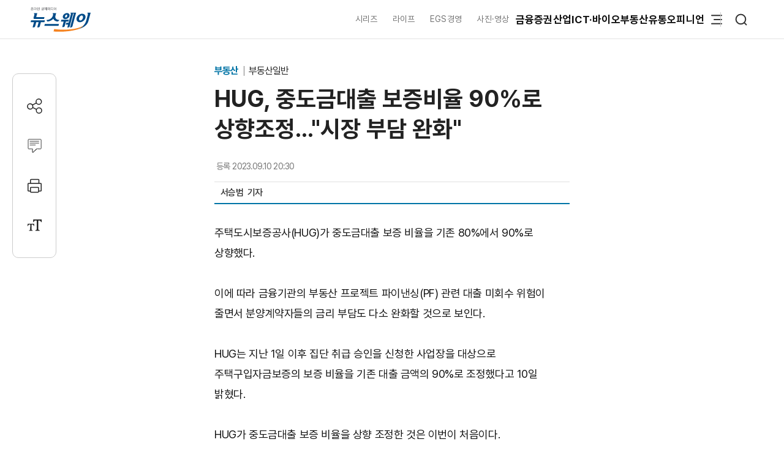

--- FILE ---
content_type: text/html; charset=UTF-8
request_url: https://newsway.co.kr/news/view?ud=2023091020301022696
body_size: 14363
content:
<!DOCTYPE html>
<html lang="ko">
<head>
<title>HUG, 중도금대출 보증비율 90%로 상향조정...&quot;시장 부담 완화&quot; - 뉴스웨이</title>
<meta charset="UTF-8">
<meta http-equiv="X-UA-Compatible" content="IE=edge">
<meta name="viewport" content="width=device-width,initial-scale=1.0,minimum-scale=1.0,maximum-scale=3.0,user-scalable=yes">
<meta name="title" content="HUG, 중도금대출 보증비율 90%로 상향조정...&amp;quot;시장 부담 완화&amp;quot; - 뉴스웨이">
<meta name="keywords" content="HUG">
<meta name="description" content="주택도시보증공사(HUG)가 중도금대출 보증 비율을 기존 80%에서 90%로 상향했다. 이에 따라 금융기관의 부동산 프로젝트 파이낸싱(PF) 관련 대출 미회수 위험이 줄면서 분양계약자들의 금리 부담도 다소 완화할 것으로 보인다. HUG는 지난 1일 이후 집단 취급 승인을 신청한 사업장을 대상으로 주택구입자금보증의 보증 비율을 기존 대출 금액의 90%로 조정했다고 10일 밝혔다. HUG가 중도금대출 보증 비율을 상향 조정한 것은 이번이 처음이다. ">
<meta name="author" content="서승범">
<meta name="robots" content="max-image-preview:large">
<link rel="canonical" href="https://www.newsway.co.kr/news/view?ud=2023091020301022696">

<!-- og -->
<meta property="og:site_name" content="뉴스웨이">
<meta property="og:type" content="article">
<meta property="og:title" content="HUG, 중도금대출 보증비율 90%로 상향조정...&amp;quot;시장 부담 완화&amp;quot; - 뉴스웨이">
<meta property="og:description" content="주택도시보증공사(HUG)가 중도금대출 보증 비율을 기존 80%에서 90%로 상향했다. 이에 따라 금융기관의 부동산 프로젝트 파이낸싱(PF) 관련 대출 미회수 위험이 줄면서 분양계약자들의 금리 부담도 다소 완화할 것으로 보인다. HUG는 지난 1일 이후 집단 취급 승인을 신청한 사업장을 대상으로 주택구입자금보증의 보증 비율을 기존 대출 금액의 90%로 조정했다고 10일 밝혔다. HUG가 중도금대출 보증 비율을 상향 조정한 것은 이번이 처음이다. ">
<meta property="og:url" content="https://newsway.co.kr/news/view?ud=2023091020301022696">
<meta property="og:image" content="https://nimage.newsway.co.kr/assets/image/logo/logos_sns.png">
<meta property="og:image:width" content="800">
<meta property="og:image:height" content="800">

<!-- twitter -->
<meta name="twitter:site" content="@newsway" >
<meta name="twitter:card" content="summary_large_image">
<meta name="twitter:title" content="HUG, 중도금대출 보증비율 90%로 상향조정...&amp;quot;시장 부담 완화&amp;quot; - 뉴스웨이">
<meta name="twitter:description" content="주택도시보증공사(HUG)가 중도금대출 보증 비율을 기존 80%에서 90%로 상향했다. 이에 따라 금융기관의 부동산 프로젝트 파이낸싱(PF) 관련 대출 미회수 위험이 줄면서 분양계약자들의 금리 부담도 다소 완화할 것으로 보인다. HUG는 지난 1일 이후 집단 취급 승인을 신청한 사업장을 대상으로 주택구입자금보증의 보증 비율을 기존 대출 금액의 90%로 조정했다고 10일 밝혔다. HUG가 중도금대출 보증 비율을 상향 조정한 것은 이번이 처음이다. ">
<meta name="twitter:image" content="https://nimage.newsway.co.kr/assets/image/logo/logos_sns.png">
<meta name="twitter:creator" content="@newsway" >


<!-- DeepDive -->
<meta property="dd:content_id" content="2023091020301022696">
<meta property="dd:playtime" content="">
<meta property="dd:author" content="서승범">
<meta property="dd:category" content="">
<meta property="dd:published_time" content="2023-09-10T20:30:14+09:00">
<meta property="dd:modified_time" content="2023-09-10T20:30:14+09:00">
<meta property="dd:publisher" content="뉴스웨이">
<meta property="dd:availability" content="true">

<!-- article -->
<meta property="article:published_time" content="2023-09-10T20:30:14+09:00">

<script>
var g_strDispType   = "NW";
var g_strCategory   = "04.06.04";
var g_strNewsID     = "2023091020301022696_1";
var g_strRemoteIP   = "NULL";
</script>
<script src="https://nimage.newsway.co.kr/assets/js/logcollectscript_202209.js?Friday 23rd of January 2026 09:34:45 PM"></script>

<script async src="https://pagead2.googlesyndication.com/pagead/js/adsbygoogle.js?client=ca-pub-2415398784695844" crossorigin="anonymous"></script>

<!-- taboola -->
<script type="text/javascript">
document.addEventListener("DOMContentLoaded", function() {
  window._taboola = window._taboola || [];
  _taboola.push({article:'auto'});
  !function (e, f, u, i) {
    if (!document.getElementById(i)){
      e.async = 1;
      e.src = u;
      e.id = i;
      f.parentNode.insertBefore(e, f);
    }
  }(document.createElement('script'),
  document.getElementsByTagName('script')[0],
  '//cdn.taboola.com/libtrc/newsway-mobile/loader.js',
  'tb_loader_script');
  if(window.performance && typeof window.performance.mark == 'function')
    {window.performance.mark('tbl_ic');}
});
</script>

<!-- kakao -->
<script src="https://developers.kakao.com/sdk/js/kakao.min.js" defer></script>
<script>
// dom로드가 완료 되면 실행
document.addEventListener("DOMContentLoaded", function() {
    Kakao.init('8e7f6b75370f0d08827c8f09991a2dfb');
});
</script>

<!-- google -->
<meta name="google-site-verification" content="LbLXsNkXj8kNTbitXHy55A2cIFG2nIXEnuMBatmoh0Y">

<!-- Google tag (gtag.js) -->
<script async src="https://www.googletagmanager.com/gtag/js?id=G-0F9N3T85JF"></script>
<script>
window.dataLayer = window.dataLayer || [];
function gtag(){dataLayer.push(arguments);}
gtag('js', new Date());

gtag('config', 'G-0F9N3T85JF');
</script>

<link rel="shortcut icon" href="https://nimage.newsway.co.kr/assets/image/favicon/newsway.ico" type="image/x-icon">
<link rel="apple-touch-icon" sizes="57x57" href="https://nimage.newsway.co.kr/assets/image/favicon/apple-icon-57x57.png">
<link rel="apple-touch-icon" sizes="60x60" href="https://nimage.newsway.co.kr/assets/image/favicon/apple-icon-60x60.png">
<link rel="apple-touch-icon" sizes="72x72" href="https://nimage.newsway.co.kr/assets/image/favicon/apple-icon-72x72.png">
<link rel="apple-touch-icon" sizes="76x76" href="https://nimage.newsway.co.kr/assets/image/favicon/apple-icon-76x76.png">
<link rel="apple-touch-icon" sizes="114x114" href="https://nimage.newsway.co.kr/assets/image/favicon/apple-icon-114x114.png">
<link rel="apple-touch-icon" sizes="120x120" href="https://nimage.newsway.co.kr/assets/image/favicon/apple-icon-120x120.png">
<link rel="apple-touch-icon" sizes="144x144" href="https://nimage.newsway.co.kr/assets/image/favicon/apple-icon-144x144.png">
<link rel="apple-touch-icon" sizes="152x152" href="https://nimage.newsway.co.kr/assets/image/favicon/apple-icon-152x152.png">
<link rel="apple-touch-icon" sizes="180x180" href="https://nimage.newsway.co.kr/assets/image/favicon/apple-icon-180x180.png">
<link rel="icon" type="image/png" sizes="192x192"  href="https://nimage.newsway.co.kr/assets/image/favicon/android-icon-192x192.png">
<link rel="icon" type="image/png" sizes="32x32" href="https://nimage.newsway.co.kr/assets/image/favicon/favicon-32x32.png">
<link rel="icon" type="image/png" sizes="96x96" href="https://nimage.newsway.co.kr/assets/image/favicon/favicon-96x96.png">
<link rel="icon" type="image/png" sizes="16x16" href="https://nimage.newsway.co.kr/assets/image/favicon/favicon-16x16.png">
<!-- <link rel="manifest" href="https://nimage.newsway.co.kr/assets/image/favicon/manifest.json"> -->
<meta name="msapplication-TileImage" content="https://nimage.newsway.co.kr/assets/image/favicon/ms-icon-144x144.png">

<link rel="stylesheet" href="https://nimage.newsway.co.kr/assets/css/common.css?v=20251110">
<link rel="stylesheet" href="https://nimage.newsway.co.kr/assets/css/new.css?v=20251107">

<link href="https://nimage.newsway.co.kr/assets/css/view.css?v=202601151" rel="stylesheet">
<link href="https://nimage.newsway.co.kr/assets/css/view-v2.css?v=202601151" rel="stylesheet">
<link href="https://nimage.newsway.co.kr/assets/css/sticky-menu.css?v=202601151" rel="stylesheet">
<link href="https://nimage.newsway.co.kr/assets/css/content-right.css?v=202601151" rel="stylesheet">

<script type="application/ld+json">
{
    "@context": "http://schema.org",
    "@type": "NewsArticle",
    "headline": "HUG, 중도금대출 보증비율 90%로 상향조정...&quot;시장 부담 완화&quot; - 뉴스웨이",
    "image": {
        "@type": "ImageObject",
        "@id": "https://nimage.newsway.co.kr/assets/image/logo/logos_sns.png",
        "url": "https://nimage.newsway.co.kr/assets/image/logo/logos_sns.png",
        "width": 800,
        "height": 800
    },
    "author": {
        "@type": "Person",
        "name": "서승범",
        "url": "https://www.newsway.co.kr/reporter/seo6100"
    },
    "publisher": {
        "@type": "Organization",
        "name": "뉴스웨이",
        "url": "https://www.newsway.co.kr",
        "logo": {
            "@type": "ImageObject",
            "url": "https://nimage.newsway.co.kr/assets/image/logo/logos_sns.png",
            "width": "800",
            "height": "800"
        },
        "sameAs": [
            "https://www.facebook.com/newswayon/",
            "https://post.naver.com/ewaynews",
            "https://www.youtube.com/channel/UCoFVLuTZ0FBrB54L4fU4uKQ"
        ]
    },
    "datePublished": "2023-09-10T20:30:14+09:00",
    "dateModified": "2023-09-10T20:30:14+09:00",
    "description": "주택도시보증공사(HUG)가 중도금대출 보증 비율을 기존 80%에서 90%로 상향했다. 이에 따라 금융기관의 부동산 프로젝트 파이낸싱(PF) 관련 대출 미회수 위험이 줄면서 분양계약자들의 금리 부담도 다소 완화할 것으로 보인다. HUG는 지난 1일 이후 집단 취급 승인을 신청한 사업장을 대상으로 주택구입자금보증의 보증 비율을 기존 대출 금액의 90%로 조정했다고 10일 밝혔다. HUG가 중도금대출 보증 비율을 상향 조정한 것은 이번이 처음이다. ",
    "mainEntityOfPage": {
        "@type": "webpage",
        "@id": "https://newsway.co.kr/news/view?ud=2023091020301022696"
    },
    "url": "https://newsway.co.kr/news/view?ud=2023091020301022696",
    "thumbnailUrl": "https://nimage.newsway.co.kr/assets/image/logo/logos_sns.png"
}</script>

<script src="https://nimage.newsway.co.kr/assets/js/jquery.min.js"></script>
</head>
<body>
        <div id="blind"></div>
    
    <div id="wrap">
     
 
<div id="subheader" class="sub-header is-block">
    <div class="subheader-wrap">
        <a href="/" class="subheader-logo" aria-label="홈으로 이동">
            <img src="https://nimage.newsway.co.kr/assets/image/logo/newsway_logo_emblem.svg" alt="뉴스웨이로고"/>
        </a>
        <div class="header-body">
            <div class="navigation">
                <div class="gnb">
                    <a href="/series">시리즈</a>
                    <a href="/life">라이프</a>
                    <a href="/esg">EGS경영</a>
                    <a href="/pic">사진·영상</a>
                </div>
                <nav class="nav">
                    <ul>
                        <li><a href="/finance">금융</a></li>
                        <li><a href="/stock">증권</a></li>
                        <li><a href="/industry">산업</a></li>
                        <li><a href="/it">ICT·바이오</a></li>
                        <li><a href="/realestate">부동산</a></li>
                        <li><a href="/distribution-bio">유통</a></li>
                        <li><a href="/opinion">오피니언</a></li>
                    </ul>
                </nav>
                <div class="btn-box">
                    <button class="btn-menu" aria-expanded="false" aria-label="메뉴 열기">
                        <svg class="icon" viewBox="0 0 100 100">
                            <path class="line top" d="M 30,33 H 70" />
                            <path class="line middle" d="M 40,50 H 70" />
                            <path class="line bottom" d="M 30,67 H 70" />
                        </svg>
                    </button>
                    <button class="btn-search"><img src="https://nimage.newsway.co.kr/assets/image/searchIcon.svg" alt="검색"/></button>
                </div>
            </div>
            <!-- //전체메뉴 -->

            <div class="new-nav-sitemap">
                <div class="sitemap-wrap">
                    <div class="sitemap-navigation">
                        <div class="nav-sitemap-top">
                                                        <dl>
                                <dt><a href="/finance">금융</a>
                                    <button type="button"><img src="https://nimage.newsway.co.kr/assets/image/chevronUpIcon.svg" alt=""/></button>
                                </dt>
                                                                <dd><a href="/finance/bank">은행</a></dd>
                                                                <dd><a href="/finance/insurance">보험</a></dd>
                                                                <dd><a href="/finance/card">카드</a></dd>
                                                                <dd><a href="/finance/savings-bank">저축은행</a></dd>
                                                                <dd><a href="/finance/general">금융일반</a></dd>
                                                            </dl>
                                                        <dl>
                                <dt><a href="/stock">증권</a>
                                    <button type="button"><img src="https://nimage.newsway.co.kr/assets/image/chevronUpIcon.svg" alt=""/></button>
                                </dt>
                                                                <dd><a href="/stock/securities-company">증권·자산운용사</a></dd>
                                                                <dd><a href="/stock/item">종목</a></dd>
                                                                <dd><a href="/stock/investment-strategy">투자전략</a></dd>
                                                                <dd><a href="/stock/ipo">IPO</a></dd>
                                                                <dd><a href="/stock/blockchain">블록체인</a></dd>
                                                                <dd><a href="/stock/general">증권일반</a></dd>
                                                            </dl>
                                                        <dl>
                                <dt><a href="/industry">산업</a>
                                    <button type="button"><img src="https://nimage.newsway.co.kr/assets/image/chevronUpIcon.svg" alt=""/></button>
                                </dt>
                                                                <dd><a href="/industry/enterprise">재계</a></dd>
                                                                <dd><a href="/industry/electronics">전기·전자</a></dd>
                                                                <dd><a href="/industry/car">자동차</a></dd>
                                                                <dd><a href="/industry/heavy">중공업·방산</a></dd>
                                                                <dd><a href="/industry/energy-chemical">에너지·화학</a></dd>
                                                                <dd><a href="/industry/air-shipping">항공·해운</a></dd>
                                                                <dd><a href="/industry/general">산업일반</a></dd>
                                                            </dl>
                                                        <dl>
                                <dt><a href="/it">ICT·바이오</a>
                                    <button type="button"><img src="https://nimage.newsway.co.kr/assets/image/chevronUpIcon.svg" alt=""/></button>
                                </dt>
                                                                <dd><a href="/it/telecom">통신</a></dd>
                                                                <dd><a href="/it/game">게임</a></dd>
                                                                <dd><a href="/it/internet-platform">인터넷·플랫폼</a></dd>
                                                                <dd><a href="/it/pharmaceutical-bio">제약·바이오</a></dd>
                                                                <dd><a href="/it/general">ICT일반</a></dd>
                                                            </dl>
                                                        <dl>
                                <dt><a href="/realestate">부동산</a>
                                    <button type="button"><img src="https://nimage.newsway.co.kr/assets/image/chevronUpIcon.svg" alt=""/></button>
                                </dt>
                                                                <dd><a href="/realestate/construction">건설사</a></dd>
                                                                <dd><a href="/realestate/sell">분양</a></dd>
                                                                <dd><a href="/realestate/city-maintenance">도시정비</a></dd>
                                                                <dd><a href="/realestate/general">부동산일반</a></dd>
                                                            </dl>
                                                        <dl>
                                <dt><a href="/distribution-bio">유통</a>
                                    <button type="button"><img src="https://nimage.newsway.co.kr/assets/image/chevronUpIcon.svg" alt=""/></button>
                                </dt>
                                                                <dd><a href="/distribution-bio/channel">채널</a></dd>
                                                                <dd><a href="/distribution-bio/food">식음료</a></dd>
                                                                <dd><a href="/distribution-bio/fashion-beauty">패션·뷰티</a></dd>
                                                                <dd><a href="/distribution-bio/travel">여행</a></dd>
                                                                <dd><a href="/distribution-bio/general">유통일반</a></dd>
                                                            </dl>
                                                        <dl>
                                <dt><a href="/esg">ESG경영</a>
                                    <button type="button"><img src="https://nimage.newsway.co.kr/assets/image/chevronUpIcon.svg" alt=""/></button>
                                </dt>
                                                                <dd><a href="/esg/environment">친환경</a></dd>
                                                                <dd><a href="/esg/social">사회적가치</a></dd>
                                                                <dd><a href="/esg/governance">투명경영</a></dd>
                                                                <dd><a href="/esg/general">ESG일반</a></dd>
                                                            </dl>
                                                    </div>
                        <div class="nav-sitemap-bottom">
                                                        <dl>
                                <dt><a href="/series">시리즈</a></dt>
                                                                <dd><a href="/series/nwreport">NW리포트</a></dd>
                                                                <dd><a href="/series/storynews">스토리뉴스</a></dd>
                                                                <dd><a href="/series/issuefocus">이슈포커스</a></dd>
                                                                <dd><a href="/series/shareholding-structure">기업지배구조</a></dd>
                                                            </dl>
                                                        <dl>
                                <dt><a href="/opinion">오피니언</a></dt>
                                                                <dd><a href="/opinion/speciallist">전문가칼럼</a></dd>
                                                                <dd><a href="/opinion/desk">데스크 칼럼</a></dd>
                                                                <dd><a href="/opinion/note">기자수첩</a></dd>
                                                            </dl>
                                                        <dl>
                                <dt><a href="/life">라이프</a></dt>
                                                                <dd><a href="/life/shorts">Shorts</a></dd>
                                                                <dd><a href="/life/videos">영상</a></dd>
                                                                <dd><a href="/life/cardnews">카드뉴스</a></dd>
                                                                <dd><a href="/life/plan">기획연재</a></dd>
                                                            </dl>
                            
                                                        <dl>
                                <dt><a href="/pic">사진·영상</a></dt>
                                                                <dd><a href="/pic/onspot">온스팟</a></dd>
                                                                <dd><a href="/pic/storyphoto">스토리포토</a></dd>
                                                                <dd><a href="/pic/cut">한 컷</a></dd>
                                                            </dl>
                                                    </div>
                    </div>
                    <div class="sitemap-banner">
                        <a href="https://urba.newsway.co.kr" target="_blank"><img src="https://nimage.newsway.co.kr/assets/image/banner/mainmiddle_banner_250616_2.jpg" alt="도시정비 주택브랜드대상" /></a>
                        <a href="/anniversary" target="_blank"><img src="https://nimage.newsway.co.kr/assets/image/banner/mainmiddle_banner_251021.jpg" alt="제7회 블록체인비즈니스포럼"></a>
                    </div>
                </div>
            </div>
            <!-- //전체메뉴 -->
        </div>
    </div>
    <div class="progress-container-nav no-print"><div class="progress-bar-nav"></div></div>
</div>




<!-- //검색 -->
<aside id="search-popup">
    <div id="search-popup-area">
        <div class="search-popup-blind"></div>
        <div class="search-popup-box">
            <div class="search-popup-close">
                <button type="button"><i></i></button>
            </div>
            <div class="search-popup-logo">
                <section>
                    <div>
                        <span>
                            <a href="/" aria-label="홈으로 이동"></a>
                        </span>
                    </div>
                    <p>
                        <span>검색</span>
                    </p>
                </section>
            </div>
            <div class="search-popup-top">
                <section>
                    <div class="search-wrap">
                        <form action="/search" method="get">
                            <div class="search-box">
                                <input type="text" placeholder="검색어를 입력하세요." name="q">
                                <input type="submit" value="">
                            </div>
                        </form>
                    </div>
                </section>
            </div>
            <div class="search-popup-bottom">
                <!-- <section>
                    <p class="title">
                        <span>인기 검색어</span>
                    </p>
                    <ul class="search-tag">
                                            </ul>
                </section> -->
                <section>
                    <p class="title">
                        <span>주요 뉴스</span>
                    </p>
                    <ul class="search-news">
                                                <li>
                            <a href="/news/view?ud=2026012316474353657">
                                <article>
                                    <div class="news-text">
                                        <p class="headline">
                                            <span>삼성증권, 연간 순이익 1조원 첫 돌파···주당 4000원 배당 결의</span>
                                        </p>
                                        <p class="description">
                                            <span>삼성증권이 2023년 연간 순이익 1조원을 처음으로 돌파했다. 영업이익과 세전이익도 각각 14.2%, 12.3% 상승했다. 이사회는 주당 4000원의 현금배당을 결의했으며, 실제 배당액은 주주총회 승인 후 확정된다. 실적 성장 요인으로 브로커리지 부문의 개선이 지목됐다.</span>
                                        </p>
                                    </div>
                                                                        <div class="news-image">
                                        <figure>
                                            <img src="https://nimage.newsway.co.kr/photo/2025/11/11/20251111000084_0640.jpg" alt="삼성증권, 연간 순이익 1조원 첫 돌파···주당 4000원 배당 결의" loading="lazy">
                                        </figure>
                                    </div>
                                                                    </article>
                            </a>
                        </li>
                                                <li>
                            <a href="/news/view?ud=2026011917483573803">
                                <article>
                                    <div class="news-text">
                                        <p class="headline">
                                            <span>'정제마진 반등' 정유 4사, 엇갈린 재무 셈법</span>
                                        </p>
                                        <p class="description">
                                            <span>정제마진 회복세로 국내 정유 4사가 실적 반등에 성공했으나, 불확실성 대응을 위해 각기 다른 재무전략을 펼치고 있다. GS칼텍스는 보수적 채무관리를, SK에너지와 에쓰오일, HD현대오일뱅크는 매입채무와 미지급금 등 거래로 유동성을 확보한다. 배당은 공통적으로 축소하며 현금흐름 관리에 집중하는 모습이다.</span>
                                        </p>
                                    </div>
                                                                        <div class="news-image">
                                        <figure>
                                            <img src="https://nimage.newsway.co.kr/photo/2025/04/04/20250404000069_0640.png" alt="'정제마진 반등' 정유 4사, 엇갈린 재무 셈법" loading="lazy">
                                        </figure>
                                    </div>
                                                                    </article>
                            </a>
                        </li>
                                                <li>
                            <a href="/news/view?ud=2026012316332173581">
                                <article>
                                    <div class="news-text">
                                        <p class="headline">
                                            <span>부산은행 '상반기 경영전략회의' 개최···&quot;현장중심 책임경영&quot; 강조</span>
                                        </p>
                                        <p class="description">
                                            <span>BNK부산은행은 최근 경영전략회의에서 AI와 디지털 기술을 활용한 업무 혁신과 영업 생산성 제고, 현장 중심의 책임경영을 강화하기로 했다. 김성주 행장은 금융소비자 보호와 기본을 중시하는 금융을 강조하며, 해양산업 성장을 위한 특화 금융지원 방침을 밝혔다.</span>
                                        </p>
                                    </div>
                                                                        <div class="news-image">
                                        <figure>
                                            <img src="https://nimage.newsway.co.kr/photo/2025/10/29/20251029000003_0640.jpg" alt="부산은행 '상반기 경영전략회의' 개최···&quot;현장중심 책임경영&quot; 강조" loading="lazy">
                                        </figure>
                                    </div>
                                                                    </article>
                            </a>
                        </li>
                                                <li>
                            <a href="/news/view?ud=2026012315534562764">
                                <article>
                                    <div class="news-text">
                                        <p class="headline">
                                            <span>'한 달' 남은 갤럭시언팩...삼성 S26, 전작 흥행 다시 한 번?</span>
                                        </p>
                                        <p class="description">
                                            <span>삼성전자는 2월 말 미국에서 갤럭시 언팩을 개최해 갤럭시 S26, S26 플러스, S26 울트라 3종을 공개할 예정이다. 엑시노스 2600 및 스냅드래곤 8 젠 5 등 프리미엄 칩셋이 모델별로 적용된다. 카메라 디자인 변화와 프라이버시 기능이 추가되며, 스마트폰 가격 인상 가능성이 높아졌다.</span>
                                        </p>
                                    </div>
                                                                        <div class="news-image">
                                        <figure>
                                            <img src="https://nimage.newsway.co.kr/photo/2025/01/23/20250123000002_0640.jpg" alt="'한 달' 남은 갤럭시언팩...삼성 S26, 전작 흥행 다시 한 번?" loading="lazy">
                                        </figure>
                                    </div>
                                                                    </article>
                            </a>
                        </li>
                                            </ul>
                </section>
            </div>
        </div>
    </div>
</aside>
<!-- //검색 -->

<div class="scroll-top">
    <button type="button"><img src="https://nimage.newsway.co.kr/assets/image/chevronUpIcon.svg" alt="맨위로"/></button>
</div>

<script>
document.addEventListener("DOMContentLoaded", function() {
    const header = document.getElementById("subheader");

    window.addEventListener("scroll", function() {
        if(window.scrollY > 100 && $(".new-nav-sitemap").css("display") == "none") {
            header.classList.add("fixed");
        } else if(window.scrollY <= 100 && $(".new-nav-sitemap").css("display") == "none") {
            header.classList.remove("fixed");
        }
    });
});
</script>

    

    

    <div class="progress-container no-print"><div class="progress-bar"></div></div>
<main role="main">
    <div id="container">
        <div class="content">
            <section>
                <div class="view-header">
                    <div class="view-header-area">
                        <div class="view-header-logo">
                            <a href="/"></a>
                        </div>
                        <div>
                            <p class="headline">
                                                                <span class="headline-category">
                                    <a href="/realestate">
                                        부동산                                    </a>
                                </span>
                                                                <span>HUG, 중도금대출 보증비율 90%로 상향조정...&quot;시장 부담 완화&quot;</span>
                                                            </p>
                        </div>
                    </div>
                </div>
            </section>
            <section>
                <div class="main-header">
                    <div>
                        <p class="category">
                                                            <a href="/realestate">
                                    부동산                                </a>
                                                                                        <a href="/realestate/general">
                                    부동산일반                                </a>
                                                                                </p>
                        <h1 class="headline">
                            HUG, 중도금대출 보증비율 90%로 상향조정...&quot;시장 부담 완화&quot;                                                    </h1>
                    </div>
                    <div class="view-option">
                        <div class="view-reporter">
                            <div class="view-text">
                                <div class="view-date">
                                    <p>
                                        <span>등록</span>
                                        <span>2023.09.10 20:30</span>
                                    </p>
                                                                    </div>
                            </div>
                            <div class="view-info">
                                <div class="view-info-author"><p><a href="/reporter/seo6100"><span>서승범 </span></a></p><p><span>&nbsp;&nbsp;기자</span></p></div>
                                <div class="view-info-option">
                                    <div class="layer-share-view">
                                    <button class="btn-share" type="button" aria-label="공유하기">
                                        <img src="https://nimage.newsway.co.kr/assets/image/icons/share_icon.svg" alt="공유아이콘"/>공유</button>
                                        <div class="layer-popup-view share-popup-view">
                                            <div class="layer-header-view">
                                                <p>
                                                    <span><strong>SNS 공유</strong></span>
                                                </p>
                                            </div>
                                            <div class="layer-body-view">
                                                <ul>
                                                    <li>
                                                    <a href="javascript:void(kakaoLinkShare('HUG, 중도금대출 보증비율 90%로 상향조정...&amp;quot;시장 부담 완화&amp;quot;', '주택도시보증공사(HUG)가 중도금대출 보증 비율을 기존 80%에서 90%로 상향했다. 이에 따라 금융기관의 부동산 프로젝트 파이낸싱(PF) 관련 대출 미회수 위험이 줄면서 분양계약자들의 금리 부담도 다소 완화할 것으로 보인다. HUG는 지난 1일 이후 집단 취급 승인을 신청한 사업장을 대상으로 주택구입자금보증의 보증 비율을 기존 대출 금액의 90%로 조정했다고 10일 밝혔다. HUG가 중도금대출 보증 비율을 상향 조정한 것은 이번이 처음이다. ', '', 'https%3A%2F%2Fwww.newsway.co.kr%2Fnews%2Fview%3Fud%3D2023091020301022696'));" title="카카오톡">
                                                        <span>
                                                            <i>
                                                                <button aria-label="카카오톡 공유하기"></button>
                                                            </i>
                                                        </span>
                                                        <span>카카오톡</span>
                                                    </a>
                                                    </li>
                                                    <li onclick="facebookLinkShart('https://www.newsway.co.kr/news/view?ud=2023091020301022696', 'HUG, 중도금대출 보증비율 90%로 상향조정...&amp;quot;시장 부담 완화&amp;quot;');">
                                                        <span>
                                                            <i>
                                                                <button aria-label="페이스북 공유하기"></button>
                                                            </i>
                                                        </span>
                                                        <span>페이스북</span>
                                                    </li>
                                                    <li onclick="twitterLinkShart('https://www.newsway.co.kr/news/view?ud=2023091020301022696', 'HUG, 중도금대출 보증비율 90%로 상향조정...&amp;quot;시장 부담 완화&amp;quot;');">
                                                        <span>
                                                            <i>
                                                                <button aria-label="트위터 공유하기"></button>
                                                            </i>
                                                        </span>
                                                        <span>트위터</span>
                                                    </li>
                                                    <li class="layer-clip">
                                                        <span>
                                                            <i>
                                                                <button></button>
                                                            </i>
                                                        <span>URL 복사</span>
                                                    </li>
                                                </ul>
                                            </div>
                                            <button type="button" class="sticky-close-view" aria-label="닫기">
                                                <span class="visually_hidden">close</span>
                                            </button>
                                        </div>
                                    </div>
                                </div>
                            </div>
                        </div>
                    </div>
                </div>
            </section>
            <section>
                <div class="main-content" data-section="view">
                    <div class="content-wrap">
                        <div class="content-area">
                            <div class="content-left">
                                <div class="view-area">
                                    <article>
                                        
                                                                                <div class="view-text" id="view-text">
                                            주택도시보증공사(HUG)가 중도금대출 보증 비율을 기존 80%에서 90%로 상향했다. <br />
 <br />
이에 따라 금융기관의 부동산 프로젝트 파이낸싱(PF) 관련 대출 미회수 위험이 줄면서 분양계약자들의 금리 부담도 다소 완화할 것으로 보인다. <br />
 <br />
HUG는 지난 1일 이후 집단 취급 승인을 신청한 사업장을 대상으로 주택구입자금보증의 보증 비율을 기존 대출 금액의 90%로 조정했다고 10일 밝혔다. <br />
 <br />
HUG가 중도금대출 보증 비율을 상향 조정한 것은 이번이 처음이다. <br />
        <div class="googlead no-print" style="text-align:center;">
            <!-- 뉴스웨이_M 300*250_기사내 -->
            <ins class="adsbygoogle" style="display:inline-block;width:300px;height:250px;margin-top:30px;" data-ad-client="ca-pub-2415398784695844" data-ad-slot="4167131988"></ins><script> (adsbygoogle = window.adsbygoogle || []).push({});</script>
        </div><br />
HUG 관계자는 "높은 부동산 PF 금리 등으로 분양 시장이 침체한 상태에서 보증 비율을 높여 전체적인 시장의 부담을 완화하는 효과를 기대하고 있다"고 말했다. <br />
 <br />
정부는 지난 7월 발표한 '2023년 하반기 경제정책방향'에서 HUG 중도금대출 보증 비율을 상향해 은행의 PF 관련 대출 미회수 위험을 완화하겠다고 예고한 바 있다. 
                                            <!-- //// 관련기사 //// -->
                                                                                        <!-- //// 관련기사 //// -->
                                                                                        <div class="view-tag">
                                                <p class="title">
                                                    <span>관련태그</span>
                                                </p>
                                                <ul>
                                                                                                        <li><a href="/news/search?t=tag&q=HUG" title="HUG"><span>#HUG</span></a></li>
                                                                                                    </ul>
                                            </div>
                                                                                    </div>

                                                                                <div class="view-bottom">
                                                                                        <div class="view-reporter">
                                                <div class="view-reporter-info">
                                                    <div class="view-image">
                                                        <figure>
                                                            <img src="https://nimage.newsway.co.kr/assets/image/photo/opinion/seo6100.png" alt="" onerror="this.src='https://nimage.newsway.co.kr/assets/image/photo/noimage-m.png';">
                                                            <figcaption></figcaption>
                                                        </figure>
                                                    </div>
                                                    <div class="view-text">
                                                        <div>
                                                            <p>
                                                                <span class="company">뉴스웨이</span>
                                                                <span class="name">서승범 기자</span>
                                                            </p>
                                                            <p>
                                                                <span class="email">seo6100@newsway.co.kr</span>
                                                            </p>
                                                        </div>
                                                        <div class="reporter-btn">
                                                            <p>
                                                                <a href="/reporter/seo6100">
                                                                <span>+</span>
                                                                <span class="chanal-btn">기자채널</span>
                                                                </a>
                                                            </p>
                                                        </div>
                                                    </div>
                                                </div>
                                                                                                <div class="view-reporter-news">
                                                    <p class="title">
                                                        <span>다른기사</span>
                                                    </p>
                                                                                                        <p class="headline">
                                                        <span><a href="/news/view?ud=2026012315082312500" >· '탈팡' 유목민 쟁탈전 본격화···AI 강화·공격적 멤버십 출시까지</a></span>
                                                    </p>
                                                                                                        <p class="headline">
                                                        <span><a href="/news/view?ud=2026012215054814155" >· 취임 한 달, 바로 긴축···장인섭 대표의 하이트진로 생존 전략</a></span>
                                                    </p>
                                                                                                        <p class="headline">
                                                        <span><a href="/news/view?ud=2026012111050810727" >· 해외서 커진 젝시믹스···이수연 체제 1년, 남은 숙제는 '이익'</a></span>
                                                    </p>
                                                                                                    </div>
                                                                                            </div>
                                                                                    </div>
                                        
                                        
                                        <div class="view-copyright">
                                            <p>
                                                <span>저작권자 © 온라인 경제미디어 뉴스웨이 · 무단 전재 및 재배포 금지</span>
                                            </p>
                                        </div>

                                        <div class="pc-ad-list no-print">
                                            <!-- 인라이플 광고20211123 -->
                                            <div style="margin:40px 0 20px 0;">
                                                <div id="smartmyd_MTQ0" data-disp_id="MTQ0">
                                                <script>
                                                document.addEventListener("DOMContentLoaded", function() {
                                                    (function(c,o,n,f,i,g,s) {
                                                    pb="";//passbackurl
                                                    kwd=""; //search keyword
                                                    if(c[n]&&s[n].s)return;c[n]=function(){(c[n].s=c[n].g||[]).push(arguments)};
                                                    i=o.createElement(f);i.async=1;i.charset="utf-8";i.src="//io.smartmyd.com/adReq/plugin.js?k=MTQ0"+"&pb="+encodeURIComponent(pb)+"&kwd="+encodeURIComponent(kwd);
                                                    g=o.getElementsByTagName(f)[0];g.parentNode.insertBefore(i,g);})(window,document,"smartmyd__MTQ0","script");

                                                    var p0 = document.getElementById('smartmyd_MTQ0');
                                                    var observer0 = new MutationObserver((mutations, obs) => {
                                                    var iframe0 = p0.querySelector('iframe');
                                                        if (iframe0) {
                                                            iframe0.setAttribute('title', '텍스트 광고');
                                                            obs.disconnect(); // 감시 중단
                                                        }
                                                    });

                                                    observer0.observe(p0, { childList: true, subtree: true });
                                                });
                                                </script>
                                                </div>
                                            </div>
                                            <!--// 인라이플 광고20211123 -->
                                        </div>

                                        <div class="mobile-ad-list no-print">
                                            <!-- 인라이플 광고20211123 -->
                                            <div class="text_ad" style="padding:15px; background:#fff;">
                                                <div><img src="https://nimage.newsway.co.kr/assets/image/view/ad_view_icon.gif" alt="ad"></div>
                                                <div style="height:1px;clear:both; "></div>
                                                <div id="smartmyd_MTQ1" data-disp_id="MTQ1">
                                                <script>
                                                document.addEventListener("DOMContentLoaded", function() {
                                                    (function(c,o,n,f,i,g,s) {
                                                    pb="";//passbackurl
                                                    kwd=""; //search keyword
                                                    if(c[n]&&s[n].s)return;c[n]=function(){(c[n].s=c[n].g||[]).push(arguments)};
                                                    i=o.createElement(f);i.async=1;i.charset="utf-8";i.src="//io.smartmyd.com/adReq/plugin.js?k=MTQ1"+"&pb="+encodeURIComponent(pb)+"&kwd="+encodeURIComponent(kwd);
                                                    g=o.getElementsByTagName(f)[0];g.parentNode.insertBefore(i,g);
                                                    })(window,document,"smartmyd__MTQ1","script");

                                                    var p1 = document.getElementById('smartmyd_MTQ1');
                                                    var observer1 = new MutationObserver((mutations, obs) => {
                                                    var iframe1 = p1.querySelector('iframe');
                                                        if (iframe1) {
                                                            iframe1.setAttribute('title', '텍스트 광고');
                                                            obs.disconnect(); // 감시 중단
                                                        }
                                                    });

                                                    observer1.observe(p1, { childList: true, subtree: true });
                                                });
                                                </script>
                                                </div>
                                            </div>
                                            <!--// 인라이플 광고20211123 -->
                                        </div>

                                           
                                        <a class="banner-daumcp" href="https://v.daum.net/channel/552788/home" target="_blank">
                                            <img src="https://nimage.newsway.co.kr/assets/image/banner/banner-daumcp-wide.png" alt="다음 뉴스웨이 언론사 구독"/>
                                        </a>
                                        <!-- <iframe src="https://v.daum.net/banner/552788" frameborder="0" width="100%" height="76px" style="margin:12px 0px"></iframe> -->
                                        <!-- // 다음 cp 20260115 -->

                                        <div id="view-comment" class="view-comment no-print">
                                            <p class="title">
                                                <span>댓글</span>
                                            </p>
                                            <!-- <livere-comment id="lv-container" client-id="xvjt0SaqjsOVRFbAT80i"></livere-comment>
                                            <script type="module" src="https://www.livere.org/assets/main-2f778410.js"></script> -->

                                            <div id="lv-container" data-id="newsway" data-uid="MTg5MS81NzU1Ny8zNDAyMQ==" >
                                                <script type="text/javascript">
                                                document.addEventListener("DOMContentLoaded", function() {
                                                    var refer = "newsway.co.kr/news/view?ud=2023091020301022696";

                                                    (function(d, s) {
                                                        var j, e = d.getElementsByTagName(s)[0];

                                                        if (typeof LivereTower === 'function') { return; }

                                                        j = d.createElement(s);
                                                        j.src = 'https://cdn-city.livere.com/js/embed.dist.js';
                                                        j.async = true;

                                                        e.parentNode.insertBefore(j, e);
                                                    })(document, 'script');
                                                });
                                                </script>
                                                <noscript>>Please activate JavaScript for write a comment in LiveRe.</noscript>
                                            </div>
                                        </div>

                                        <div class="pc-ad-list no-print" style="margin-bottom:20px;">
                                            <!-- 인라이플 애드센스 -->
                                            
        <div style="margin-top:20px; z-index:5; text-align:center;">
            <div style="display:inline-block;">
                <!-- PC 기사하단 250*250_좌측 -->
                <ins class="adsbygoogle"
                     style="display:inline-block;width:250px;height:250px"
                     data-ad-client="ca-pub-2415398784695844"
                     data-ad-slot="5837730784"></ins>
                <script>(adsbygoogle = window.adsbygoogle || []).push({});</script>
            </div>

            <div style="display:inline-block;">
                <!-- PC 기사하단 250*250_우측 -->
                <ins class="adsbygoogle"
                     style="display:inline-block;width:250px;height:250px"
                     data-ad-client="ca-pub-2415398784695844"
                     data-ad-slot="1419973626"></ins>
                <script>(adsbygoogle = window.adsbygoogle || []).push({});</script>
            </div>
        </div>                                            <!--// 인라이플 애드센스 -->
                                        </div>

                                        <div class="mobile-ad-list no-print" style="margin-bottom:20px;">
                                            <!-- 겟앤쇼 광고 -->
                                            <!-- <div style="margin:15px 0; text-align:center;">
                                                <iframe name="sc765" src="https://vod.shoppingcall.me/ad_shoppingCallme.php?aid=765" width="300" height="280" frameborder="0" scrolling="no"></iframe>
                                            </div> -->
                                            <!--// 겟앤쇼 광고 -->

                                            <!-- 딥다이브 광고 -->
                                            <!-- <article id="deepdive-wrap">
                                                <section style="padding:10px;">
                                                    <ins id="deepdive" data-wid="NSWNAM001"></ins>
                                                    <script type="text/javascript" src="https://deepdive.zum.com/widget/starter.js"></script>
                                                </section>
                                            </article> -->
                                            <!--// 딥다이브 광고 -->

                                            <!-- 인라이플 구글 애드센스 -->
                                            
        <article id="ad-google-wrap">
            <section class="boxgrid" style="text-align:center; margin-top:10px;">
                <!-- 뉴스웨이_M 300*250_기사하단 -->
                <ins class="adsbygoogle"
                     style="display:inline-block;width:300px;height:250px"
                     data-ad-client="ca-pub-2415398784695844"
                     data-ad-slot="3366058345"></ins>
                <script>(adsbygoogle = window.adsbygoogle || []).push({});</script>
            </section>
        </article>                                            <!--// 인라이플 구글 애드센스 -->
                                        </div>

                                        <!-- 타블라 광고 -->
                                        <div id="taboola-below-article-thumbnails" class="no-print"></div>
                                        <script type="text/javascript">
                                        document.addEventListener("DOMContentLoaded", function() {
                                            window._taboola = window._taboola || [];
                                            _taboola.push({
                                                mode: 'alternating-thumbnails-a-responsive',
                                                container: 'taboola-below-article-thumbnails',
                                                placement: 'Below Article Thumbnails',
                                                target_type: 'mix'
                                            });

                                            var p2 = document.getElementById('taboola-below-article-thumbnails');
                                            var observer2 = new MutationObserver((mutations, obs) => {
                                            var iframe2 = p2.querySelector('iframe');
                                                if (iframe2) {
                                                    iframe2.setAttribute('title', '광고');
                                                    obs.disconnect();
                                                }
                                            });

                                            observer2.observe(p2, { childList: true, subtree: true });
                                        });
                                        </script>
                                        <!--// 타블라 광고 -->
                                    </article>
                                </div>
                            </div>
                            <!-- <div class="content-right">
                            <//?php echo $html['contentRight']; ?>
                            </div> -->

                            <aside class="no-print">
                                <div class="sticky-menu">
                                    <ul>
                                        <li class="layer-share">
                                            <p>
                                                <button type="button" aria-label="공유하기"><i></i></button>
                                            </p>
                                            <div class="layer-popup share-popup">
                                                <div class="layer-header">
                                                    <p>
                                                        <span><strong>공유</strong></span>
                                                    </p>
                                                </div>
                                                <div class="layer-body">
                                                    <ul>
                                                        <li>
                                                        <a href="javascript:void(kakaoLinkShare('HUG, 중도금대출 보증비율 90%로 상향조정...&amp;quot;시장 부담 완화&amp;quot;', '주택도시보증공사(HUG)가 중도금대출 보증 비율을 기존 80%에서 90%로 상향했다. 이에 따라 금융기관의 부동산 프로젝트 파이낸싱(PF) 관련 대출 미회수 위험이 줄면서 분양계약자들의 금리 부담도 다소 완화할 것으로 보인다. HUG는 지난 1일 이후 집단 취급 승인을 신청한 사업장을 대상으로 주택구입자금보증의 보증 비율을 기존 대출 금액의 90%로 조정했다고 10일 밝혔다. HUG가 중도금대출 보증 비율을 상향 조정한 것은 이번이 처음이다. ', '', 'https%3A%2F%2Fwww.newsway.co.kr%2Fnews%2Fview%3Fud%3D2023091020301022696'));" title="카카오톡">
                                                            <span class="link-share-kakao">
                                                                <i></i>
                                                            </span>
                                                            <span>카카오톡</span>
                                                        </a>
                                                        </li>
                                                        <li onclick="facebookLinkShart('https://www.newsway.co.kr/news/view?ud=2023091020301022696', 'HUG, 중도금대출 보증비율 90%로 상향조정...&amp;quot;시장 부담 완화&amp;quot;');">
                                                            <span class="link-share-facebook">
                                                                <i></i>
                                                            </span>
                                                            <span>페이스북</span>
                                                        </li>
                                                        <li onclick="twitterLinkShart('https://www.newsway.co.kr/news/view?ud=2023091020301022696', 'HUG, 중도금대출 보증비율 90%로 상향조정...&amp;quot;시장 부담 완화&amp;quot;');">
                                                            <span class="link-share-twitter">
                                                                <i></i>
                                                            </span>
                                                            <span>트위터</span>
                                                        </li>
                                                        <li class="layer-clip">
                                                            <span class="link-share-copy">
                                                                <i></i>
                                                            </span>
                                                            <span>URL 복사</span>
                                                        </li>
                                                    </ul>
                                                </div>
                                                <button type="button" class="sticky-close" aria-label="공유하기 닫기">
                                                    <span><i></i></span>
                                                    <span class="visually_hidden">close</span>
                                                </button>
                                            </div>
                                        </li>
                                        <li class="layer-comment">
                                            <p>
                                                <button type="button" aria-label="댓글작성"><i></i></button>
                                            </p>
                                        </li>
                                        <li class="layer-print" data-id="2023091020301022696">
                                            <p>
                                                <button type="button" aria-label="프린트"><i></i></button>
                                            </p>
                                        </li>
                                        <li class="layer-font-size">
                                            <p>
                                                <button type="button" aria-label="글자크기 설정"><i></i></button>
                                            </p>
                                            <div class="layer-popup font-size-popup">
                                                <div class="layer-header">
                                                    <p>
                                                        <span><strong>글자크기 설정</strong></span>
                                                        <span>글자크기를 확대 및 축소하실 수 있습니다.</span>
                                                    </p>
                                                </div>
                                                <div class="layer-body">
                                                    <ul class="fs-wrap">
                                                        <li>
                                                            <button type="button" id="fs1" data-size=0.85>가</button>
                                                        </li>
                                                        <li>
                                                            <button type="button" id="fs2" data-size=0.95>가</button>
                                                        </li>
                                                        <li>
                                                            <button type="button" id="fs3" data-size=1>가</button>
                                                        </li>
                                                        <li>
                                                            <button type="button" id="fs4" data-size=1.123>가</button>
                                                        </li>
                                                        <li>
                                                            <button type="button" id="fs5" data-size=1.275>가</button>
                                                        </li>
                                                    </ul>
                                                </div>
                                                <button type="button" class="sticky-close" aria-label="글자크기 닫기">
                                                    <span>
                                                        <i></i>
                                                    </span>
                                                    <span class="visually_hidden">close</span>
                                                </button>
                                            </div>
                                        </li>
                                    </ul>
                                </div>
                            </aside>
                        </div>
                    </div>
                    <div class="content-right" id="content-right-box">
                        <section class="popular">
    <h2>많이 본 뉴스</h2>
    <ul id="view-popular">
                <li data-article-title="앱클론, 오버행 해소···'AC101'에 쏠린 눈" data-article-id="2026012311242660310" data-article-reporter="이병현" data-article-outdate="2026.01.23 15:16">
            <a href="/news/view?ud=2026012311242660310" aria-label="앱클론, 오버행 해소···'AC101'에 쏠린 눈">
                <span class="number first">1</span>
                <h4 class="popular-title">앱클론, 오버행 해소···'AC101'에 쏠린 눈</h4>
            </a>
        </li>
                <li data-article-title="이차전지주가 견인한 '오천피'...삼성SDI에 쏠리는 시선" data-article-id="2026012312060404559" data-article-reporter="이자경" data-article-outdate="2026.01.23 13:48">
            <a href="/news/view?ud=2026012312060404559" aria-label="이차전지주가 견인한 '오천피'...삼성SDI에 쏠리는 시선">
                <span class="number ">2</span>
                <h4 class="popular-title">이차전지주가 견인한 '오천피'...삼성SDI에 쏠리는 시선</h4>
            </a>
        </li>
                <li data-article-title="마지막 퍼즐은 '한수원'···韓 SMR 상용화·수출 가시권" data-article-id="2026012217270820276" data-article-reporter="김제영" data-article-outdate="2026.01.23 08:01">
            <a href="/news/view?ud=2026012217270820276" aria-label="마지막 퍼즐은 '한수원'···韓 SMR 상용화·수출 가시권">
                <span class="number ">3</span>
                <h4 class="popular-title">마지막 퍼즐은 '한수원'···韓 SMR 상용화·수출 가시권</h4>
            </a>
        </li>
                <li data-article-title="프로젝트명 '에이전티'···포스코DX, 기업용 'AI 비서' 개발 착수" data-article-id="2026012316115918455" data-article-reporter="김세현" data-article-outdate="2026.01.23 17:19">
            <a href="/news/view?ud=2026012316115918455" aria-label="프로젝트명 '에이전티'···포스코DX, 기업용 'AI 비서' 개발 착수">
                <span class="number ">4</span>
                <h4 class="popular-title">프로젝트명 '에이전티'···포스코DX, 기업용 'AI 비서' 개발 착수</h4>
            </a>
        </li>
                <li data-article-title="STO 관련주, 코스닥 3000 전략 기대감에 동반 급등" data-article-id="2026012311001308540" data-article-reporter="김성수" data-article-outdate="2026.01.23 11:01">
            <a href="/news/view?ud=2026012311001308540" aria-label="STO 관련주, 코스닥 3000 전략 기대감에 동반 급등">
                <span class="number ">5</span>
                <h4 class="popular-title">STO 관련주, 코스닥 3000 전략 기대감에 동반 급등</h4>
            </a>
        </li>
            </ul>

    <a class="banner-daumcp banner-aside" href="https://v.daum.net/channel/552788/home" target="_blank">
        <img src="https://nimage.newsway.co.kr/assets/image/banner/banner-daumcp.png" alt="다음 뉴스웨이 언론사 구독"/>
    </a>
    <!-- // 다음 cp 20260115 -->

    <!-- 인라이플 구글 애드센스 -->
    <div class="no-print" style="">
        
        <div style="width: 216px; height: auto; margin:20px 0; text-align:center; background: #fff;">
            <!-- 2023뉴스웨이 200*400 우측1 -->
            <ins class="adsbygoogle"
                 style="display:inline-block;width:200px;height:400px"
                 data-ad-client="ca-pub-2415398784695844"
                 data-ad-slot="2888666417"></ins>
            <script>(adsbygoogle = window.adsbygoogle || []).push({});</script>
        </div>    </div>
    <!-- // 인라이플 구글 애드센스 -->

    <!-- 아동권리보장원 -->
    <div id="missingchild-area">
        <div class="missingchild-title">
            실종아동찾기 뉴스웨이가 함께합니다.
        </div>
        <div class="missingchild-content">
            <div class="missingchild-image">
                <a href="https://www.missingchild.or.kr" target="_blank" aria-label="실종아동찾기"><img src="https://nimage.newsway.co.kr/assets/image/missingchild/child/20241107150218017.jpg" alt="실종아동사진" loading="lazy" /></a>
            </div>
            <div>
                <a href="https://www.missingchild.or.kr" target="_blank" aria-label="실종아동찾기">
                    <div>김형철 (남, 당시 만2세)</div>
                    <div>실종일자 : 1984/05/29</div>
                    <div>실종지역 : 대구광역시 달서구</div>
                </a>
                <div>
                    <a href="https://www.missingchild.or.kr" target="_blank" aria-label="실종아동찾기"><img src="https://nimage.newsway.co.kr/assets/image/missingchild/missingchild_logo.png" style="width:100px;" alt="아동권리보장원로고" loading="lazy" /></a>
                </div>
            </div>
        </div>
    </div>
    <!-- 아동권리보장원 -->

    <!-- 인라이플 구글 애드센스 -->
    <div class="no-print">
        
        <div style="width: 216px; margin:20px 0; background: #fff; text-align:center;">
            <!-- 2023뉴스웨이 200*200 우측2 -->
            <ins class="adsbygoogle"
                 style="display:inline-block;width:200px;height:200px"
                 data-ad-client="ca-pub-2415398784695844"
                 data-ad-slot="5255244806"></ins>
            <script>(adsbygoogle = window.adsbygoogle || []).push({});</script>
        </div>    </div>
    <!-- 인라이플 구글 애드센스 -->
</section>                    </div>
                </div>
            </section>
        </div>
    </div>
</main>

    <footer>
    <div id="footer-wrap">
        <div class="footer-sitemap">
            <div class="footer-sitemap-area">
                                <dl>
                    <dt><a href="/finance">금융</a></dt>
                                        <dd><a href="/finance/bank">은행</a></dd>
                                        <dd><a href="/finance/insurance">보험</a></dd>
                                        <dd><a href="/finance/card">카드</a></dd>
                                        <dd><a href="/finance/savings-bank">저축은행</a></dd>
                                        <dd><a href="/finance/general">금융일반</a></dd>
                                    </dl>
                                <dl>
                    <dt><a href="/stock">증권</a></dt>
                                        <dd><a href="/stock/securities-company">증권·자산운용사</a></dd>
                                        <dd><a href="/stock/item">종목</a></dd>
                                        <dd><a href="/stock/investment-strategy">투자전략</a></dd>
                                        <dd><a href="/stock/ipo">IPO</a></dd>
                                        <dd><a href="/stock/blockchain">블록체인</a></dd>
                                        <dd><a href="/stock/general">증권일반</a></dd>
                                    </dl>
                                <dl>
                    <dt><a href="/industry">산업</a></dt>
                                        <dd><a href="/industry/enterprise">재계</a></dd>
                                        <dd><a href="/industry/electronics">전기·전자</a></dd>
                                        <dd><a href="/industry/car">자동차</a></dd>
                                        <dd><a href="/industry/heavy">중공업·방산</a></dd>
                                        <dd><a href="/industry/energy-chemical">에너지·화학</a></dd>
                                        <dd><a href="/industry/air-shipping">항공·해운</a></dd>
                                        <dd><a href="/industry/general">산업일반</a></dd>
                                    </dl>
                                <dl>
                    <dt><a href="/it">ICT·바이오</a></dt>
                                        <dd><a href="/it/telecom">통신</a></dd>
                                        <dd><a href="/it/game">게임</a></dd>
                                        <dd><a href="/it/internet-platform">인터넷·플랫폼</a></dd>
                                        <dd><a href="/it/pharmaceutical-bio">제약·바이오</a></dd>
                                        <dd><a href="/it/general">ICT일반</a></dd>
                                    </dl>
                                <dl>
                    <dt><a href="/realestate">부동산</a></dt>
                                        <dd><a href="/realestate/construction">건설사</a></dd>
                                        <dd><a href="/realestate/sell">분양</a></dd>
                                        <dd><a href="/realestate/city-maintenance">도시정비</a></dd>
                                        <dd><a href="/realestate/general">부동산일반</a></dd>
                                    </dl>
                                <dl>
                    <dt><a href="/distribution-bio">유통</a></dt>
                                        <dd><a href="/distribution-bio/channel">채널</a></dd>
                                        <dd><a href="/distribution-bio/food">식음료</a></dd>
                                        <dd><a href="/distribution-bio/fashion-beauty">패션·뷰티</a></dd>
                                        <dd><a href="/distribution-bio/travel">여행</a></dd>
                                        <dd><a href="/distribution-bio/general">유통일반</a></dd>
                                    </dl>
                                <dl>
                    <dt><a href="/esg">ESG경영</a></dt>
                                        <dd><a href="/esg/environment">친환경</a></dd>
                                        <dd><a href="/esg/social">사회적가치</a></dd>
                                        <dd><a href="/esg/governance">투명경영</a></dd>
                                        <dd><a href="/esg/general">ESG일반</a></dd>
                                    </dl>
                            </div>
            <div class="footer-sitemap-area">
                                <dl>
                    <dt><a href="/series">시리즈</a></dt>
                                        <dd><a href="/series/nwreport">NW리포트</a></dd>
                                        <dd><a href="/series/storynews">스토리뉴스</a></dd>
                                        <dd><a href="/series/issuefocus">이슈포커스</a></dd>
                                        <dd><a href="/series/shareholding-structure">기업지배구조</a></dd>
                                    </dl>
                                <dl>
                    <dt><a href="/opinion">오피니언</a></dt>
                                        <dd><a href="/opinion/speciallist">전문가칼럼</a></dd>
                                        <dd><a href="/opinion/desk">데스크 칼럼</a></dd>
                                        <dd><a href="/opinion/note">기자수첩</a></dd>
                                    </dl>
                                <dl>
                    <dt><a href="/life">라이프</a></dt>
                                        <dd><a href="/life/shorts">Shorts</a></dd>
                                        <dd><a href="/life/videos">영상</a></dd>
                                        <dd><a href="/life/cardnews">카드뉴스</a></dd>
                                        <dd><a href="/life/plan">기획연재</a></dd>
                                    </dl>
                
                                <dl>
                    <dt><a href="/pic">사진·영상</a></dt>
                                        <dd><a href="/pic/onspot">온스팟</a></dd>
                                        <dd><a href="/pic/storyphoto">스토리포토</a></dd>
                                        <dd><a href="/pic/cut">한 컷</a></dd>
                                    </dl>
                            </div>
        </div>
        <div class="footer-top">
            <div class="footer-intro">
                <div class="footer-intro-area">
                    <div>
                        <ul>
                            <li><a href="/company"><span>회사소개</span></a></li>
                            <li><a href="/company/privacypolicy"><span>개인정보처리방침</span></a></li>
                            <li><a href="/company/noemail"><span>이메일무단수집거부</span></a></li>
                            <li><a href="/company/youthpolicy"><span>청소년보호정책</span></a></li>
                            <li><a href="/company/codeofethics"><span>윤리강령</span></a></li>
                            <li><a href="/company/grievance"><span>고충처리</span></a></li>
                            <li><a href="/company/recruit"><span>인재채용</span></a></li>
                            <li><a href="/company/partnership"><span>제휴/광고문의</span></a></li>
                        </ul>
                    </div>
                    <!-- <div class="family-site">
                        <p>
                            <span>패밀리사이트</span>
                        </p>
                        <ul>
                            <li><a href="https://www.blockstreet.co.kr"><span>블록스트리트</span></a></li>
                        </ul>
                    </div> -->
                </div>
            </div>
        </div>
        <div class="footer-bottom">
            <div class="footer-bottom-area">
                <div>
                <p>
                    <span>(주)뉴스웨이</span>
                    <span>서울특별시 용산구 한강대로 308, 3층 (갈월동, 한국정보통신공사협회)</span>
                    <span>등록번호 : 서울, 아00528</span>
                    <span>등록일자 : 2008.03.10</span>
                    <span>발행일자 : 2008.03.10</span>
                </p>
                <p>
                    <span>제호 : 뉴스웨이</span>
                    <span>회장 · 발행인 : 김종현</span>
                    <span>편집인 : 황의신</span>
                    <span>편집국장 : 홍은호</span>
                    <span>청소년보호책임자 : 정헌철</span>
                    <span>Tel : 02. 799. 9700</span>
                    <span>Fax : 02. 799. 9724</span>
                    <span>mail to webmaster@newsway.co.kr</span>
                </p>
                <p>
                    <span>뉴스웨이의 모든 콘텐츠는 저작권법의 보호를 받는 바, 무단 전재·복사·배포 등은 법적 제재를 받을 수 있습니다.</span>
                    <span>Copyright © Newsway. All Rights Reserved.</span>
                    <span>청소년보호책임자 : 정헌철</span>
                    <a href="/company">회사소개</a>
                    <a href="javascript:setViewCookie();">PC버전보기</a>
                </p>
                </div>
                <div class="ft-banner">
                    <img src="https://nimage.newsway.co.kr/assets/image/banner/ft-ins-banner.png" alt="배너"/>
                </div>
            </div>
        </div>
    </div>
</footer>
<button type="button" class="btn-top">
    <i><img src="https://nimage.newsway.co.kr/assets/image/icons/scrolltop_icon.svg" alt="최상단으로 가기"></i>
    <span class="visually_hidden">TOP</span>
</button>

<script defer src="https://nimage.newsway.co.kr/assets/js/slick.min.js"></script>
<script defer src="https://nimage.newsway.co.kr/assets/js/common.js?v=20251107"></script>

<script defer src="https://nimage.newsway.co.kr/assets/js/google_event.js?v=202601121"></script>

<script src="https://nimage.newsway.co.kr/assets/js/view.js?v=20260115" defer></script>
<script src="https://nimage.newsway.co.kr/assets/js/content_right.js?v=20260115" defer></script>

<script>
function familyurl(url) {
    window.open('about:blank').location.href = url;
}

function setViewCookie(){
    var cookie = 'pcView=1;Domain=newsway.co.kr;Path=/;expires=Session';
    document.cookie = cookie;
    location.href="https://www.newsway.co.kr";
}
</script>
    </div>

<script type="text/javascript">
  window._taboola = window._taboola || [];
  _taboola.push({flush: true});
</script>
</body>
</html>


--- FILE ---
content_type: text/html; charset=utf-8
request_url: https://www.google.com/recaptcha/api2/aframe
body_size: 269
content:
<!DOCTYPE HTML><html><head><meta http-equiv="content-type" content="text/html; charset=UTF-8"></head><body><script nonce="LTH6Q6XzSL5AV3kj4IV-aA">/** Anti-fraud and anti-abuse applications only. See google.com/recaptcha */ try{var clients={'sodar':'https://pagead2.googlesyndication.com/pagead/sodar?'};window.addEventListener("message",function(a){try{if(a.source===window.parent){var b=JSON.parse(a.data);var c=clients[b['id']];if(c){var d=document.createElement('img');d.src=c+b['params']+'&rc='+(localStorage.getItem("rc::a")?sessionStorage.getItem("rc::b"):"");window.document.body.appendChild(d);sessionStorage.setItem("rc::e",parseInt(sessionStorage.getItem("rc::e")||0)+1);localStorage.setItem("rc::h",'1769171692413');}}}catch(b){}});window.parent.postMessage("_grecaptcha_ready", "*");}catch(b){}</script></body></html>

--- FILE ---
content_type: text/css
request_url: https://nimage.newsway.co.kr/assets/css/view.css?v=202601151
body_size: 4906
content:
@charset "UTF-8";

@media all and (max-width:480px){

    .main-header{padding: 9px 0 0 0}
    .main-content{padding: 20px 0 0 0}

    .main-header > div{width: 92%}
    .main-content .content-area{width: 95%}
    .main-content .content-wrap{width: 95%}
    .view-header .view-header-area{width: 95%}
    .view-header .view-header-area .headline{display: none}
    .view-header .view-header-area .headline-category{display: none}

    .main-content .content-area .content-left{width: 100%}

    .main-header .headline{
        font-size: 29px;
        margin: 10px 0 10px 0;
        line-height: 37px;
    }

    .view-taboola ul li{float: left;width: 100%}

    .view-bottom .view-reporter .view-reporter-info{}
    .view-bottom .view-reporter .view-image{width: 80px;height: 80px;overflow: hidden;margin-bottom: 0 !important}
    .view-bottom .view-reporter .view-text{width: 100%;margin: 0 0 10px 0}

    .view-related ul li .headline{
        float: left;
        font-size: 18px;
        margin: 5px 0 10px 0;
        line-height: 24px;
        max-height: 50px;
        overflow: hidden;
        letter-spacing: -.065em;
        display: -webkit-box;
        white-space: normal;
        word-break: break-all;
        text-overflow: ellipsis;
        -webkit-line-clamp: 1;
        -webkit-box-orient: vertical;
        width: 68%;
    }
    
    .view-bottom .view-reporter .view-text .reporter-btn{top:-20px}
    
    .view-subtitle p{border-left: 2px solid #222;padding: 0 0 0 8px;text-align: justify}
    .view-subtitle p span{
        margin: 0 0 0 0;
        font-size: 18px;
        letter-spacing: -.085em;
        line-height: 28px;
        display: block;
    }
    
    .main-header .view-option .view-reporter .view-date p{
        max-height: 40px;
        height: 40px;
        line-height: 40px;
    }

    .main-header .view-option .view-reporter .view-date p:after{
        content: "";
        border-right: 1px solid #ccc;
        display: inline-block;
        height: 10px;
        width: 1px;
        margin: 16px 2px 5px 2px;
    }
    .main-header .view-option .view-reporter .view-date p span{
        font-size: 13px;
    }
    .main-header .view-option .view-reporter .view-info{padding: 0 0 0 0}
    .main-header .category span:after{
        content: "";
        border-right: 1px solid #999;
        display: inline-block;
        height: 10px;
        width: 1px;
        margin: 0 5px;
    }

    .view-image .img-center img{ width:100%; }
}
@media all and (min-width:481px) and (max-width:767px){

    /* .main-header{padding: 9px 0 0 0} */
    .main-content{padding: 20px 0 0 0}

    .main-header > div,.main-content .content-area{width: 480px}
    .main-content .content-wrap{width: 480px}
    .view-header .view-header-area{width: 98%}
    .view-header .view-header-area .headline{display: none}
    .view-header .view-header-area .headline-category{display: none}

    .main-content .content-area .content-left{width: 100%}

    .main-header .headline{
        font-size: 34px;
        margin: 10px 0 10px 0;
        line-height: 42px;
    }

    .view-taboola ul li{float: left;width: 50%}

    .view-bottom .view-reporter .view-reporter-info{overflow: hidden}
    .view-bottom .view-reporter .view-image{float: left;width: 80px;height: 80px;overflow: hidden}
    .view-bottom .view-reporter .view-text{float: left;width: 300px;margin: 0 0 0 20px}

    .view-related ul li .headline{
        float: left;
        font-size: 18px;
        margin: 5px 0 10px 0;
        line-height: 24px;
        max-height: 50px;
        overflow: hidden;
        letter-spacing: -.065em;
        display: -webkit-box;
        white-space: normal;
        word-break: break-all;
        text-overflow: ellipsis;
        -webkit-line-clamp: 1;
        -webkit-box-orient: vertical;
        width: 355px;
    }
    
    .view-bottom .view-reporter .view-text .reporter-btn{top:20px}
    
    .view-subtitle p{border-left: 2px solid #222;padding: 0 0 0 8px;text-align: justify}
    .view-subtitle p span{
        margin: 0 0 0 0;
        font-size: 18px;
        letter-spacing: -.085em;
        line-height: 28px;
        display: block;
    }

    .main-header .view-option .view-reporter .view-date p{
        max-height: 40px;
        height: 40px;
        line-height: 40px;
    }
    
    .main-header .view-option .view-reporter .view-date p:after{
        content: "";
        border-right: 1px solid #ccc;
        display: inline-block;
        height: 10px;
        width: 1px;
        margin: 16px 2px 5px 3px;
    }

    .main-header .view-option .view-reporter .view-info{padding: 0 0 0 0}

    .main-header .category span:after{
        content: "";
        border-right: 1px solid #999;
        display: inline-block;
        height: 10px;
        width: 1px;
        margin: 0 5px;
    }

    .view-image .img-center img{ width:100%; }
}
@media all and (min-width:768px) and (max-width:1024px){

    .main-header{padding: 20px 0 0 0}
    .main-content{padding: 30px 0 0 0}

    .main-header > div,.main-content .content-area{width: 767px}
    .main-content .content-wrap{width: 767px}
    .view-header .view-header-area{width: 98%}
    .view-header .view-header-area .headline-category{display: none}

    .main-content .content-area .content-left{width: 100%}

    .main-header .headline{
        font-size: 40px;
        margin: 10px 0 10px 0;
        line-height: 48px;
    }

    .view-taboola ul li{float: left;width: 50%}

    .view-bottom .view-reporter .view-reporter-info{overflow: hidden}
    .view-bottom .view-reporter .view-image{float: left;width: 90px;height: 90px;overflow: hidden}
    .view-bottom .view-reporter .view-text{float: left;width: 600px;margin: 0 0 0 25px;}
    .view-bottom .view-reporter .view-text .reporter-btn{top:20px}

    .view-related ul li .headline{
        float: left;
        font-size: 18px;
        margin: 5px 0 10px 0;
        line-height: 24px;
        max-height: 50px;
        overflow: hidden;
        letter-spacing: -.065em;
        display: -webkit-box;
        white-space: normal;
        word-break: break-all;
        text-overflow: ellipsis;
        -webkit-line-clamp: 1;
        -webkit-box-orient: vertical;
    }
    .view-subtitle p{border-left: 2px solid #222;padding: 0 0 0 15px;text-align: justify}
    .view-subtitle p span{
        margin: 0 0 0 0;
        font-size: 22px;
        letter-spacing: -.085em;
        line-height: 32px;
        display: block;
    }

    .main-header .view-option .view-reporter .view-date p{
        max-height: 40px;
        height: 40px;
        line-height: 40px;
    }
    .main-header .view-option .view-reporter .view-date p:after{
        content: "";
        border-right: 1px solid #ccc;
        display: inline-block;
        height: 10px;
        width: 1px;
        margin: 16px 5px 5px 5px;
    }
    .main-header .view-option .view-reporter .view-info{padding: 0 0 10px 0}
    .main-header .view-option .view-reporter .view-date{padding: 0 0 0 0}

    .main-header .category span:after{
        content: "";
        border-right: 1px solid #999;
        display: inline-block;
        height: 10px;
        width: 1px;
        margin: 0 8px;
    }
}
@media all and (min-width:1025px) and (max-width:1199px){

    .main-header{padding: 20px 0 0 0}
    .main-content{padding: 40px 0 0 0}

    .main-header > div,.main-content .content-area{width: 800px}
    .view-header .view-header-area{width: 1000px}
    .view-header .view-header-area .headline-category{display: none}

    .main-content .content-wrap{width: 1000px}

    .main-content .content-area .content-left{float: left;width: 70%}

    .main-header .headline{
        font-size: 45px;
        margin: 12px 0 12px 0;
        line-height: 53px;
    }
    .view-area{float: right;width: 100%}

    .view-taboola ul li{float: left;width: 33.3%}

    .view-bottom .view-reporter .view-reporter-info{overflow: hidden}
    .view-bottom .view-reporter .view-image{float: left;width: 90px;height: 90px;overflow: hidden}
    .view-bottom .view-reporter .view-text{float: left;width: 390px;margin: 0 0 0 25px;}

    .view-related ul li .headline{
        float: left;
        font-size: 18px;
        margin: 5px 0 10px 0;
        line-height: 24px;
        max-height: 50px;
        overflow: hidden;
        letter-spacing: -.065em;
        display: -webkit-box;
        white-space: normal;
        word-break: break-all;
        text-overflow: ellipsis;
        -webkit-line-clamp: 1;
        -webkit-box-orient: vertical;
        width: 460px;
    }

    .view-bottom .view-reporter .view-text .reporter-btn{top:20px}
    
    .view-subtitle p{border-left: 2px solid #222;padding: 0 0 0 15px;text-align: justify}
    .view-subtitle p span{
        margin: 0 0 0 0;
        font-size: 22px;
        letter-spacing: -.085em;
        line-height: 32px;
        display: block;
    }

    .main-header .view-option .view-reporter .view-date p{
        max-height: 50px;
        height: 50px;
        line-height: 50px;
    }
    .main-header .view-option .view-reporter .view-date p:after{
        content: "";
        border-right: 1px solid #ccc;
        display: inline-block;
        height: 10px;
        width: 1px;
        margin: 21px 5px 5px 5px;
    }
    .main-header .view-option .view-reporter .view-info{padding: 0 0 10px 0}
    .main-header .view-option .view-reporter .view-date{padding: 0 0 0 0}

    .content-right .content-right-life .news-image figure{overflow: hidden;max-height: 96.56px !important}

    .main-header .category span:after{
        content: "";
        border-right: 1px solid #999;
        display: inline-block;
        height: 10px;
        width: 1px;
        margin: 0 8px;
    }
}
@media all and (min-width:1200px){

    .main-header{padding: 25px 0 0 0}
    .main-content{padding: 40px 0 0 0}

    .main-header > div,.main-content .content-area{width: 900px}
    .view-header .view-header-area{width: 1180px}
    .main-content .content-wrap{width: 1000px}

    .main-content .content-area .content-left{float: left;width: 70%}

    .main-header .headline{
        font-size: 45px;
        margin: 12px 0 12px 0;
        line-height: 55px;
    }
    .view-area{float: right;width: 100%}

    .view-taboola ul li{float: left;width: 33.3%}

    .view-bottom .view-reporter .view-reporter-info{overflow: hidden}
    .view-bottom .view-reporter .view-image{float: left;width: 90px;height: 90px;overflow: hidden}
    .view-bottom .view-reporter .view-text{float: left;width: 420px;margin: 0 0 0 25px;}
    
    .view-related ul li .headline{
        float: left;
        font-size: 18px;
        margin: 5px 0 10px 0;
        line-height: 24px;
        max-height: 50px;
        overflow: hidden;
        letter-spacing: -.065em;
        display: -webkit-box;
        white-space: normal;
        word-break: break-all;
        text-overflow: ellipsis;
        -webkit-line-clamp: 1;
        -webkit-box-orient: vertical;
        width: 480px;
    }
    
    .view-bottom .view-reporter .view-text .reporter-btn{top:20px}
    
    .view-subtitle p{border-left: 2px solid #222;padding: 0 0 0 15px;text-align: justify}
    .view-subtitle p span{
        margin: 0 0 0 0;
        font-size: 22px;
        letter-spacing: -.085em;
        line-height: 32px;
        display: block;
    }

    .main-header .view-option .view-reporter .view-date p{
        max-height: 50px;
        height: 50px;
        line-height: 50px;
    }
    .main-header .view-option .view-reporter .view-date p:after{
        content: "";
        border-right: 1px solid #ccc;
        display: inline-block;
        height: 10px;
        line-height: 50px;
        width: 1px;
        margin: 21px 5px 5px 6px;
    }

    .main-header .view-option .view-reporter .view-info{padding: 0 0 10px 0}
    .main-header .view-option .view-reporter .view-date{padding: 0 0 0 0}

    .content-right .content-right-life .news-image figure{overflow: hidden;max-height: 112px !important}

    .main-header .category span:after{
        content: "";
        border-right: 1px solid #999;
        display: inline-block;
        height: 10px;
        width: 1px;
        margin: 0 8px;
    }
}

/*기존 CSS*/
.box-01{
    max-width: 100%;
    margin: 20px auto !important;
    padding:10px;
    position: relative;
    border: 1px solid #d5d5d5;
    background: #EFF9FF;
    font-size: 15px;
    line-height: 1.6;
}
.view-link-color{
    color: #0066cc !important;
}

/*기존 CSS*/

/*관련기사 더보기*/
.view-related-top{overflow: hidden}
.view-related-top .title{
    float: left;
}

.view-related-top .view-related-btn{
    border:1px solid #ccc;
    border-radius: 30px;
    background: #fff;
    float: right;
}
.view-related-top .view-related-btn:hover{cursor: pointer}
.view-related-top .view-related-btn span{
    font-weight: 500;
    font-size: 12px;
    letter-spacing: -.065em;
    padding: 2px 8px 2px 8px;
    display: inline-block;
}

/*관련기사 더보기*/

.main-header > div{margin: 0 auto}
.main-header .category span{font-size: 17px;letter-spacing: -.065em}
.main-header .category span:last-child:after{border: none}
.main-header .category span:first-child{color: #004a87;font-weight: 600}

.main-header .headline{
    font-weight: 500;
    display: -webkit-box;
    overflow: hidden;
    letter-spacing: -.065em;
}

.main-header .view-option{position: relative}
/* .main-header .view-option .view-reporter{overflow: hidden} */

.main-header .view-option .view-reporter .view-image{float: left}
.main-header .view-option .view-reporter .view-image figure{width: 90px;border-radius: 38px;height: 90px;border:1px solid #ccc;background: #d4d4d4;margin: 0 20px 0 0}

.main-header .view-option .view-reporter .view-date{
    border-bottom: 1px solid #e0e0e0;
    padding: 0 0 0 3px;
}
.main-header .view-option .view-reporter .view-date p{display: inline-block;color: #757575/*#777*/}
.main-header .view-option .view-reporter .view-date p:last-child:after{content: none}
.main-header .view-option .view-reporter .view-date p span{letter-spacing: -.065em;font-size: 14px}

.view-date-mobile:before{
    content: "";
    border-right: 1px solid #777;
    display: inline-block;
    height: 15px;
    width: 1px;
    margin: 5px;
}

.view-date-mobile{display: inline-block;color: #777}
.view-date-mobile span{letter-spacing: -.065em;font-size: 16px}

.main-header .view-option .view-reporter .view-info{
    border-bottom: 2px solid #004a87;
    /* padding: 10px 0 10px 3px; */
    padding:8px 10px;
}
.main-header .view-option .view-reporter .view-info p{display: inline-block;margin: 0 0 0 0}
.main-header .view-option .view-reporter .view-info p span{font-size: 15px;letter-spacing: -.045em;font-weight: 500}

.main-header .view-option .view-reporter .view-icons{float: right;margin: 20px 0 0 0}
.main-header .view-option .view-reporter .view-icons ul{overflow: hidden}
.main-header .view-option .view-reporter .view-icons ul li{float: left;margin: 0 0 0 2px}
.main-header .view-option .view-reporter .view-icons ul li i{width: 40px;height: 40px;display: inline-block;border-radius: 2px}

.main-header .section-nav ul li .select{color: #F08300}

.main-content .content-wrap{margin: 0 auto;position: relative}
.main-content .content-area{margin: 0 auto;overflow: hidden}

.main-content .content-area .content-left{overflow: hidden;position: relative;}
.main-content .content-area .content-left .view-area{}

.main-content .content-area .content-left .view-image{margin: 0 0 30px 0;text-align: center;}
.main-content .content-area .content-left .view-image figure{width: 90%;margin: 0 auto;display: inline-block}
.main-content .content-area .content-left .view-image figure figcaption{
    color: #999;
    font-size: 14px;
    letter-spacing: -.065em;
    margin: 10px 0 0 0;
}
.main-content .content-area .content-left .view-text{
    font-size: 18px;
    /*text-align: justify;*/
    word-break:keep-all;
    letter-spacing: -.065em;
    line-height: 1.72;
}
.main-content .content-area .content-left .view-text span{display: block}

.view-subtitle{margin: 0 0 25px 0}

.view-editor-note{ word-break: keep-all; font-size:18px; text-align:left; }
.view-editor-note dl{margin: 35px 0}
.view-editor-note dl dt{border-left: 5px solid #ccc;margin: 0 0 10px 0}
.view-editor-note dl dt span{margin: 0 0 10px 0;margin: 0 7px}
.view-editor-note dl dd{color: #999;letter-spacing: -.065em}

.view-bottom{margin: 30px 0 0 0}
.view-bottom .view-reporter{border-top:1px solid #222;border-bottom: 1px solid #222;padding: 20px 20px;background: #f9f9f9}

.view-bottom .view-reporter .view-reporter-info{overflow: hidden}
.view-bottom .view-reporter .view-image{border-radius: 100%;border:1px solid #ccc;overflow: hidden;background: #d4d4d4}
.view-bottom .view-reporter .view-image figure{background: #d4d4d4;width: 100%;height: 100%}

.view-bottom .view-reporter .view-text{position: relative;padding: 15px 0 0 0}
.view-bottom .view-reporter .view-text p{margin: 0 10px 2px 0;overflow: hidden}
.view-bottom .view-reporter .view-text p span{font-size: 18px;letter-spacing: -.065em;font-weight: 500; float: left;margin: 0 5px 0 0}
.view-bottom .view-reporter .view-text p .name{color: #004a87;font-weight: 500}
.view-bottom .view-reporter .view-text p .email{color: #737373/*#777*/;font-size: 16px}

.view-bottom .view-reporter .view-text .reporter-btn{position: absolute;right: 0}
.view-bottom .view-reporter .view-text .reporter-btn p{
    border:1px solid #ccc;
    border-radius: 30px;
    background: #fff;
    float: right;
}
.view-bottom .view-reporter .view-text .reporter-btn p:hover{cursor: pointer}
.view-bottom .view-reporter .view-text .reporter-btn p span{
    font-weight: 500;
    font-size: 12px;
    letter-spacing: -.065em;
    padding: 2px 8px 2px 8px;
    display: inline-block;
}

.view-bottom .view-reporter .view-text .view-date p{display: inline-block;margin: 0 15px 0 0}

.view-bottom .view-reporter .view-reporter-news{border-top:1px dashed #ccc;width: 100%;padding: 20px 0 0 0}
.view-bottom .view-reporter .view-reporter-news .title{font-weight: 600;letter-spacing: -.065em;font-size: 18px;margin: 0 0 10px 0}
.view-bottom .view-reporter .view-reporter-news .headline{
    font-weight: 400;
    padding: 5px 0;
    font-size: 18px;
    letter-spacing: -.025em;
    line-height: 24px;
    max-height: 22px;
    height: 22px;
    display: -webkit-box;
    overflow: hidden;
    white-space: normal;
    word-break: break-all;
    text-overflow: ellipsis;
    -webkit-line-clamp: 1;
    -webkit-box-orient: vertical;
    letter-spacing: -.065em;
}

.view-related{margin: 30px 0 20px 0;border-top:2px solid #222;padding: 20px 0 0 0}
.view-related .title span{font-weight: 500;font-size: 22px;letter-spacing: -.065em}
.view-related ul{margin: 10px 0 0 0}
.view-related ul li{overflow: hidden;width: 99%}
.view-related ul li span{float: left}
.view-related ul li span:last-child{float: right;margin: 0 0.5px 0 0}
.view-related ul li span i{width: 10px;display: inline-block;margin: 0 5px 0 0;height: 40px}
.view-related ul li span i img{width: 100%;text-align: center;height: 80%}

.view-related ul li span time{
    float: right;
    font-size: 16px;
    letter-spacing: -.065em;
    line-height: 24px;
    color: #999;
}
.view-tag{margin: 60px auto 0 auto !important;}
.view-tag .title span{
    font-weight: 500;
    font-size: 22px;
    letter-spacing: -.065em;
}
.view-tag ul{overflow: hidden;margin: 10px 0 0 0}
.view-tag ul li{float: left;margin: 0;text-align: center;}
.view-tag ul li span{
    font-weight: 600;
    color: #222;
    margin: 0 10px 5px 0;
    font-size: 14px;
    letter-spacing: -0.2px;
    border-radius: 20px;
    height: 38px;
    line-height: 38px;
    padding: 0 12px;
    background: #f1f1f1;
}
.view-tag ul li span:hover{
    cursor: pointer;
    opacity: 0.7;
}
.view-copyright{
    padding: 20px 0;
    background: #f8f8f8;
    margin: 10px auto;
}
.view-copyright p{text-align: center}
.view-copyright p span{
    font-weight: 500;
    letter-spacing: -.065em;
    font-size: 14px;
}

.view-taboola{border-top:2px solid #222;margin: 0 auto 40px auto;}
.view-taboola .title{
    overflow: hidden;
    padding: 20px 0 0 0;
}
.view-taboola .title span:nth-child(1){
    float: left;
    font-weight: 500;
    font-size: 24px;
    letter-spacing: -.025em;
    margin: 5px 0 10px 0;
    line-height: 30px;
    max-height: 30px;
    letter-spacing: -.065em;
}
.view-taboola .title span:nth-child(2){
    float: right;
    font-weight: 500;
    font-size: 14px;
    letter-spacing: -.025em;
    margin: 5px 0 10px 0;
    line-height: 18px;
    max-height: 18px;
    letter-spacing: -.065em;
}
.view-taboola ul{overflow: hidden;margin: 10px auto 0 auto;}
.view-taboola ul li{margin: 0 0 2% 0}

.view-taboola ul li .news-image{
    width: 95%;
    margin: 0 auto;
    height: 168px;
}
.view-taboola ul li .news-image img{object-fit: cover;height: 100%}
.view-taboola ul li .news-text{
    width: 95%;
    margin: 0 auto;
}
.view-taboola ul li .news-text .headline{
    font-weight: 500;
    font-size: 18px;
    letter-spacing: -.025em;
    margin: 5px 0 10px 0;
    line-height: 24px;
    max-height: 50px;
    height: 50px;
    display: -webkit-box;
    overflow: hidden;
    white-space: normal;
    word-break: break-all;
    text-overflow: ellipsis;
    -webkit-line-clamp: 2;
    -webkit-box-orient: vertical;
    letter-spacing: -.065em;
}

.view-ad{height: 200px;border:1px solid #e9e9e9}

.view-comment{border-top:1px solid #222;margin: 30px 0 30px 0}
.view-comment .title{overflow: hidden;padding: 20px 0 0 0}
.view-comment .title span{
    float: left;
    font-weight: 500;
    font-size: 22px;
    letter-spacing: -.025em;
    margin: 5px 0 10px 0;
    line-height: 30px;
    max-height: 30px;
    letter-spacing: -.065em;
}

.middle-title{padding: 18px 0;border-top:2px solid #0048aa;border-bottom: 1px solid #ccc;font-size: 20px;font-weight: 600;letter-spacing: -.065em}

.progress-container-nav{
    left:0;
    width: 100%;
    height: 0.2em;
    margin-bottom: 0px;
    position: fixed;
    top: 64px !important;
    overflow: hidden;
    content: "";
    display: table;
    table-layout: fixed;
    z-index: 101;
    background: none;
}
.progress-bar-nav{
    width: 0%;
    float: left;
    height: 100%;
    z-index:99;
    max-width: 100%;
    background-color:#004a87/*#3a98db*/ !important;
    -webkit-transition: width .4s ease;
    -o-transition: width .4s ease;
    transition: width .4s ease;
}

.view-header .view-header-area{position: relative;margin: 0 auto}
.view-header .view-header-area .view-header-logo {width: 100px;position: absolute;top:0;left: 20px}
.view-header .view-header-area .view-header-logo a{ width:100%; height:60px; line-height:60px; display:inline-block; background-image:url("../image/logo/newsway_logo.svg"); background-repeat:no-repeat; background-size:100% 33px; background-position:center center; }

.view-header .view-header-area .headline .headline-category{font-weight: 600}
.view-header .view-header-area .headline .headline-category:first-child:after{
    content: "";
    width: 3px;
    height: 15px;
    border-right: 1px solid #e9e9e9;
    display: inline-block;
    margin: 0 10px;
}
.view-header .view-header-area .headline span:last-child{font-weight: 500}
.view-ad-label{
    background: #b7b7b7;
    padding: 2px 5px;
    display: inline-block;
    margin: 12px 0 0 0;
    font-size: 14px;
    color: #fff;
    line-height: 14px;
    letter-spacing: -.045em;
}

.view-image .img-center{text-align: center; padding:0 2.5% 0 2.5%;}
.view-image .img-center .img-caption{
    color: #757575;/*#999*/
    font-size: 14px;
    letter-spacing: -.065em;
    margin: 10px 0 0 0;
    text-align: left;
    margin: 10px auto;
    min-width: 250px;
}
.view-image .img-center img{max-width: 100%; height: auto;}

.view-image-horizontal{text-align: left; margin: 0 0 30px 0; padding:0 5% 0 5%;}
.view-image-horizontal .img-center{width: 100%;position: relative}
.view-image-horizontal span{width: 60%; text-align:right;}
.view-image-horizontal span img{width:100%;}
.view-image-horizontal .img-caption{
    position: absolute;
    left: 60%;
    bottom: 0;
    width:38%;
    color: #999;
    font-size: 14px;
    letter-spacing: -.065em;
    text-align:justify;
    padding-left:10px;
}

.view-image-horizontal2 {margin: 0 0 30px 0;}
.view-image-horizontal2 span{width: 100%; text-align:center;}
.view-image-horizontal2 span img{width:60%;}

.video-show-box{
    max-width: 100%;
    display: block;
    padding-top:20px;
    padding-bottom: 20px;
    position: relative;
    margin: 0 auto;
    height: 400px;
}

.mov-box iframe{
    width: 100%;
    max-width: 100%;
    height: 400px;
}

.video-show-box2{
    max-width: 100%;
    display: block;
    padding-top:20px;
    padding-bottom: 20px;
    position: relative;
    
}

.mov-box2{
    text-align: center;
}
.video-show-box .mov-box iframe, .video-container object, .video-container embed {width: 100%;
 height: 100%; position: absolute; top: 0; left: 0;}

.video-show-box2 {width:281px; display:block; padding-top:20px; padding-bottom:20px; position:relative; margin:0 auto;}
.video-show-box2 .mov-box2 iframe {width:281px; height:500px; padding-top:10px; content:""; display:block; clear:both;}
.video-show-box2 p.mov-cation {max-width:281px; margin-top:5px; line-height:18px; text-align:left; font-size:12px; color:#7c7c7c; overflow:hidden;}

ins.adsbygoogle[data-ad-status="unfilled"] {
    display: none !important;
}

.content-right-blockstreet{margin: 25px auto 0 auto;border:1px solid #ccc;border-top:1px solid #124982;padding-bottom: 0 !important}
.content-right-blockstreet .title-view{padding: 0 20px;border-bottom: 1px solid #ccc;margin: 0 !important}
.content-right-blockstreet .title-view span{display: block;text-align: center}
.content-right-blockstreet .title-view span img{width: 130px}
.content-right-blockstreet .title-view span:first-child{
    margin: 25px auto 5px auto;
}
.content-right-blockstreet .title-view span:last-child{
    font-size: 11px !important;
    letter-spacing: -.065em;
    border:1px solid #ccc;
    border-radius: 20px;
    padding: 5px 10px;
    margin: 10px auto 15px auto !important;
    width: 70px;
}
.content-right-blockstreet .title-view span:last-child a{display: inline-block;width: 100%;height: 100%}
.content-right-blockstreet .title-view span:last-child:hover{cursor: pointer;background: #222;color: #fff;transition: 1s}

.content-right-blockstreet ul li{border-bottom: 1px dashed #ccc !important;padding: 10px 0}
.content-right-blockstreet ul li:last-child{border-bottom: none !important}
.content-right-blockstreet ul li:hover{cursor: pointer;background: #f1f1f1}
.content-right-blockstreet ul li article{}
.content-right-blockstreet ul li article p span{
    font-size: 16px;
    letter-spacing: -.065em;
    line-height: 22px;
    height: 44px;
    margin: 0 0 2px 0;

    display: -webkit-box;
    overflow: hidden;
    white-space: normal;
    word-break: break-all;
    text-overflow: ellipsis;
    -webkit-line-clamp: 2;
    -webkit-box-orient: vertical;
}

.content-right-blockstreet ul li article .news-text{
    padding: 0 !important;
    
}
.content-right-blockstreet ul li article .news-text .headline{
    margin: 0 !important;
    width: 100% !important;
}


.view-info{ position:relative; display: flex; align-items:center; justify-content: space-between; }
.view-info-author{ display: inline-block;}
.view-info-option{ display: flex; align-items:center; gap:10px;}
.smart-summary{ position: relative; margin-top:-4px; margin-right:7px; cursor: pointer;}
.smart-summary button{display: flex; align-items: center; justify-content: center; width: 36px; height:36px; border-radius: 40px; color:#0056b3; font-size:14px; background-color:#E6EFFF; font-weight: 600; }
.smart-summary button:hover{font-weight: 800; }
.smart-summary > img{ width:20px; height:20px;}
.tooltip-box { position: absolute;bottom: 125%; left: 50%;transform: translateX(-50%);background-color: #0056b3;color: white;padding: 4px 7px; border-radius: 4px;white-space: nowrap;font-size: 13px; letter-spacing: -0.35px; z-index: 10;}
.tooltip-arrow {position: absolute;top: 100%;left: 50%; transform: translateX(-50%);width: 0;height: 0;border-left: 6px solid transparent; border-right: 6px solid transparent; border-top: 6px solid #0056b3;}
.smart-summary-popup{ position:fixed; width:100%; height:100%; left:0; top:0; background-color:rgba(0, 0, 0, 0.5); z-index:9999; display:none; }
 .smart-summary-box{ width: 95%; max-width: 680px; position: fixed; top:50%; left:50%; transform: translate(-50%, -50%); border-radius: 10px; background-color:#FFF; box-shadow:1px 1px 6.09px 0.91px rgb(0 0 0 / 15%); z-index:1000; box-sizing:border-box; overflow:hidden; }
.smart-summary-popup.show{ display:block; }
.smart-summary-head{ display:flex; align-items:center; justify-content:space-between; padding:17px 28px;}
.smart-summary-title{ display: inline-flex; align-items: center; gap: 6px; }
.smart-summary-title span{font-size:18px; font-weight:700; color: #222;}
.smart-summary-title .smart-summary-title-img { display: flex; align-items: center; justify-content: center; background-color:#E6EFFF;  width: 32px; height:32px; border-radius: 40px; margin-right:3px }
.smart-summary-close img{ width:20px; margin-top:2px;}
.smart-summary-contents{max-height:440px; overflow-y:scroll; font-size:16px; padding:23px 28px; overflow:auto; letter-spacing: -0.45px;box-shadow: inset 0 1px 6px #e8eaee;}
.smart-summary-contents b{ position:relative; display: inline-block; font-size:15px; font-weight:600; color:#003165; margin-bottom:6px; padding-left:10px; }
.smart-summary-contents b:before{ content:""; position:absolute; left:0;top: 5px; width: 3px;height:15px; background-color:#003165; }
.smart-summary-contents b:nth-child(n+2){ margin-top:24px; }
.smart-summary-contents p{ position:relative; padding-left:10px; margin: 6px 0 6px 4px; line-height: 1.45;}
.smart-summary-contents p:before{ content:""; position:absolute; left:0; top:12px; width:4px; height:4px; background-color:#003165; }
.smart-summary-description{ padding:0 28px 15px 28px; border-bottom: 1px solid #ddd; }
.smart-summary-description p{ font-size: 13px; color:#003165; letter-spacing:-.065em; line-height:22px; }

@media all and (max-width:480px){
    .smart-summary{margin-right:5px;}
    .tooltip-box{font-size:12px; font-weight:600;letter-spacing: -0.45px;}
    .smart-summary-box{top:250px;bottom:auto;left:50%;transform:translateX(-50%);width:100%;height:calc(100dvh - 250px);border-radius:10px 10px 0 0;}
    .smart-summary-head{ padding:14px 20px; }
    .smart-summary-title span{ font-size:16px; }
    .smart-summary-contents{max-height:calc(100dvh - 410px);font-size:15px;padding:18px 20px;overflow:auto;}
    .smart-summary-contents p:before{ top:10px; }
    .smart-summary-description{ padding:0 24px 10px 24px; }
    .smart-summary-description p{ font-size: 12px; line-height: 1.5; }
    .smart-summary-contents::after {content: ""; position: absolute; bottom: 0; left: 0; width: 100%; height: 50px; background: linear-gradient(to bottom, rgba(246, 249, 253, 0), #f6f9fd); pointer-events: none; }
}
@media all and (min-width:285px) and (max-width:359px){
    .tooltip-box{display: none;}
}

--- FILE ---
content_type: image/svg+xml
request_url: https://nimage.newsway.co.kr/assets/image/icons/print_btn.svg
body_size: 1021
content:
<?xml version="1.0" encoding="utf-8"?>
<!-- Generator: Adobe Illustrator 26.1.0, SVG Export Plug-In . SVG Version: 6.00 Build 0)  -->
<svg version="1.1" id="레이어_1" xmlns="http://www.w3.org/2000/svg" xmlns:xlink="http://www.w3.org/1999/xlink" x="0px"
	 y="0px" viewBox="0 0 500 500" style="enable-background:new 0 0 500 500;" xml:space="preserve">
<style type="text/css">
	.st0{fill-rule:evenodd;clip-rule:evenodd;fill:#FFFFFF;}
	.st1{fill:none;stroke:#222222;stroke-width:30;stroke-miterlimit:10;}
	.st2{fill:#FFFFFF;stroke:#222222;stroke-width:30;stroke-miterlimit:10;}
</style>
<path class="st0" d="M221-227.7"/>
<path class="st1" d="M371,190H135c-11,0-20-9-20-20V72c0-11,9-20,20-20h236c11,0,20,9,20,20v98C391,181,382,190,371,190z"/>
<path class="st2" d="M446,430H54c-11,0-20-9-20-20V200c0-11,9-20,20-20h392c11,0,20,9,20,20v210C466,421,457,430,446,430z"/>
<path class="st2" d="M360.6,468H135c-11,0-20-9-20-20V329c0-11,9-20,20-20h225.6c11,0,20,9,20,20v119C380.6,459,371.7,468,360.6,468
	z"/>
</svg>


--- FILE ---
content_type: application/javascript
request_url: https://nimage.newsway.co.kr/assets/js/content_right.js?v=20260115
body_size: 832
content:
$(window).on("scroll resize load", function() {
    updatePopularPosition();
});
$(window).on("load", function() {
    setTimeout(updatePopularPosition, 150);
});

function updatePopularPosition() {
    var $section = $(".main-content").data("section");
    var $container = "";
    var $plusHeight = "";

    switch ($section) {
        case "view"  :
            $container  = $('.main-content');
            $plusHeight = 30;
            break;
        case "search":
            $container  = $('.main-content');
            $plusHeight = -30;
            break;
        case "section":
            $container  = $(".content-list-left");
            $plusHeight = -30;
            break;
        default:
            $container  = $(".content-list-left");
            $plusHeight = 0;
    }

    if($container.length > 0) {
        var $window = $(window);
        var $sidebar = $('.content-right .popular');
        var $header = $('#subheader');

        var sidebarHeight = $sidebar.outerHeight();
        var containerTop = $container.offset().top;
        var containerHeight = $container.outerHeight();
        var containerBottom = containerTop + containerHeight;
        var scrollTop = $window.scrollTop();
        var headerHeight = ($header.outerHeight() || 0) + 20; // 헤더 높이

        // 사이드바가 본문 아래에 닿으면
        if (scrollTop + sidebarHeight + headerHeight >= containerBottom) {
            var newTop = containerHeight - sidebarHeight + $plusHeight;
            $sidebar.css({
                position: 'absolute',
                top: newTop + 'px'
            });
        }
        // 사이드바가 본문 영역 안에서 따라다님
        else if (scrollTop > containerTop - (headerHeight + $plusHeight)) {
            $sidebar.css({
                position: 'fixed',
                top: headerHeight + 'px' // 헤더 아래 시작
            });
        }
        // 스크롤이 본문 위쪽에 있을 때
        else {
            $sidebar.css({
                position: 'absolute',
                top: 0
            });
        }
    }
}

$(function(){
    
    $('.slider-right-life').slick({
        slidesToShow: 1,
        slidesToScroll: 1,
        autoplay: true,
        dots: false,
        autoplaySpeed: 4000,
        prevArrow : false,
        nextArrow : false,
    });
    
    $('.slider-ad-shot').slick({
        slidesToShow: 1,
        slidesToScroll: 1,
        autoplay: true,
        autoplaySpeed: 5000,
        prevArrow : false,
        nextArrow : false,
    });

    $('.slider-right-shorts').slick({
        slidesToShow: 1,
        slidesToScroll: 1,
        autoplay: true,
        autoplaySpeed: 4000,
        prevArrow : false,
        nextArrow : false,
    });
});